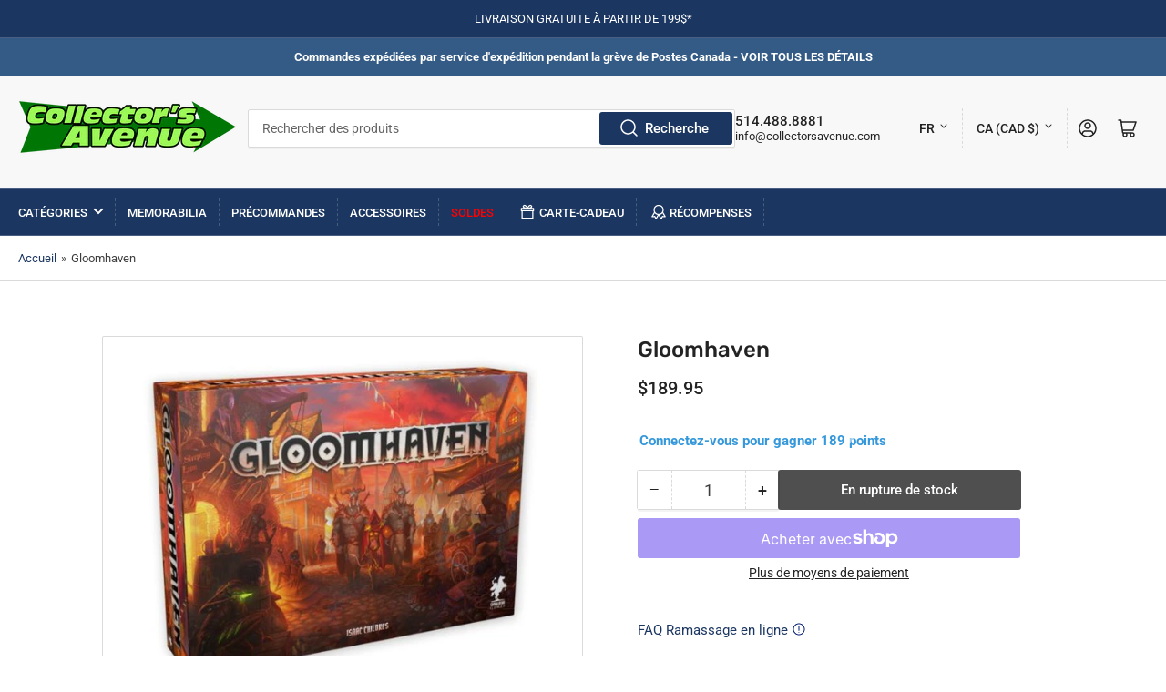

--- FILE ---
content_type: text/css
request_url: https://collectorsavenue.com/cdn/shop/t/62/assets/component-pills.css?v=42739620137726382521732525564
body_size: -118
content:
.pill-nav{display:flex;align-items:center;padding-left:1px}.setting-buttons-outline .pill-nav{grid-column-gap:.1rem}.pill-nav-item{flex:none;display:inline-flex;justify-content:center;align-items:center;padding:1.2rem 1.5rem;cursor:pointer;border:none;text-decoration:none;height:auto;font-size:calc(var(--font-body-scale) * 1.5rem);line-height:calc(1 + .2 / var(--font-body-scale));background:rgb(var(--color-background));color:rgb(var(--color-foreground-alt));box-shadow:0 0 0 .1rem var(--color-border),0 3px 0 var(--color-box-shadow);position:relative;font-family:var(--font-buttons-family)}.setting-buttons-outline .pill-nav-item{background-color:transparent;color:currentColor}@media (min-width: 990px){.pill-nav-item{padding:1.2rem 2.5rem}}.pill-nav-item:hover:not(.pill-nav-item-disabled){box-shadow:0 0 0 .2rem var(--color-border),0 3px 0 var(--color-box-shadow);z-index:2}.pill-nav-item.is-active{background-color:rgb(var(--color-button));color:rgb(var(--color-button-text));z-index:2}.setting-buttons-outline .pill-nav-item.is-active{background:transparent;color:rgb(var(--color-button));box-shadow:0 0 0 .1rem rgb(var(--color-button)),0 3px 0 var(--color-box-shadow)}.setting-buttons-outline .pill-nav-item:hover.is-active{box-shadow:0 0 0 .2rem rgb(var(--color-button)),0 3px 0 var(--color-box-shadow)}.setting-buttons-outline [class^=color-accent] .pill-nav-item.is-active{background-color:rgb(var(--color-background));color:rgb(var(--color-foreground-alt))}.pill-nav-item:first-child{border-top-left-radius:var(--buttons-radius);border-bottom-left-radius:var(--buttons-radius)}.pill-nav-item:last-child{border-top-right-radius:var(--buttons-radius);border-bottom-right-radius:var(--buttons-radius)}.pill-nav-item-disabled{cursor:not-allowed}.pill-nav-item-disabled>*{opacity:.5}.pill-nav-slider .pill-nav-item{padding:1.2rem 1.6rem}.pill-nav-slider-inline-nav{opacity:0;transition:opacity .18s ease}.pill-nav-slider-inline-nav .pill-nav-item{position:absolute;top:50%;z-index:5;border-radius:var(--buttons-radius);background:rgb(var(--color-background));color:rgb(var(--color-foreground-alt))}.pill-nav-slider-inline-nav .pill-nav-item-prev{left:0;transform:translate(-1rem) translateY(calc(-50% - 10px))}.pill-nav-slider-inline-nav .pill-nav-item-next{right:0;transform:translate(1rem) translateY(calc(-50% - 10px))}.pill-nav-slider-offset-negative .pill-nav-item-prev{left:0;transform:translate(-1rem) translateY(calc(-50% - 2rem - 10px))}.pill-nav-slider-offset-negative .pill-nav-item-next{transform:translate(1rem) translateY(calc(-50% - 2rem - 10px))}
/*# sourceMappingURL=/cdn/shop/t/62/assets/component-pills.css.map?v=42739620137726382521732525564 */


--- FILE ---
content_type: text/css
request_url: https://collectorsavenue.com/cdn/shop/t/62/assets/component-tooltip.css?v=32265954232266370601732525907
body_size: -264
content:
.tooltip {position: relative;z-index: 1;display: flex;background: none;box-shadow: none;border: 0;appearance: none;padding: 0;margin: 0;}.tooltip::before {content: "\003f";font-size: calc(var(--font-body-scale) * 1.4rem);font-weight: 700;width: 1.8rem;height: 1.8rem;display: flex;align-items: center;justify-content: center;border-radius: 50%;line-height: 0;position: relative;background-color: rgb(var(--color-background));color: rgb(var(--color-foreground));cursor: help;border: 1px solid rgb(var(--color-foreground));}[data-tooltip]::before, .tooltip > span {position: absolute;bottom: 100%;right: 0;margin-bottom: .5rem;max-width: 20rem;width: max-content;padding: .85rem 1rem;border-radius: var(--border-radius-base);background: rgba(0, 0, 0, .85);color: var(--color-base-white);text-align: left;display: none;font-size: calc(var(--font-body-scale) * 1.3rem);text-indent: 0;}.tooltip:focus-visible > span, .tooltip:focus > span, .tooltip:hover > span {display: block;}[data-tooltip] {position: relative;}[data-tooltip]:hover::before {display: block;right: auto;left: 50%;transform: translateX(-50%);}[data-tooltip]::before {content: attr(data-tooltip);}

--- FILE ---
content_type: text/css
request_url: https://collectorsavenue.com/cdn/shop/t/62/assets/component-deferred-media.css?v=70472287495497430021732525277
body_size: -436
content:
.deferred-media-poster {background-color: transparent;border: none;cursor: pointer;margin: 0;padding: 0;height: 100%;width: 100%;overflow: hidden;}.deferred-media-poster .placeholder-svg, .deferred-media-poster img {max-width: 100%;height: 100%;width: 100%;}.deferred-media-poster .placeholder-svg {background-color: rgba(var(--color-foreground), 0.03);color: rgba(var(--color-foreground), 0.55);fill: rgba(var(--color-foreground), 1);}.deferred-media {overflow: hidden;}.deferred-media:not([loaded]) template {z-index: -1;}.deferred-media[loaded] > .deferred-media-poster {display: none;}.deferred-media > .deferred-media-poster {display: flex;align-items: center;justify-content: center;}.deferred-media-poster-button {background-color: rgb(var(--color-background));color: rgb(var(--color-accent-2));border-radius: 50%;display: flex;align-items: center;justify-content: center;height: 6.2rem;width: 6.2rem;position: absolute;left: 50%;top: 50%;transform: translate(-50%, -50%) scale(1);transition: transform 0.18s ease, color 0.18s ease;z-index: 1;}.deferred-media-poster-button svg {width: 3rem;height: 3rem;}.media-with-aspect {position: relative;overflow: hidden;display: block;}.media-with-aspect > *:not(.zoom), .media-with-aspect model-viewer {display: block;max-width: 100%;position: absolute;top: 0;left: 0;height: 100%;width: 100%;}

--- FILE ---
content_type: text/css
request_url: https://collectorsavenue.com/cdn/shop/t/62/assets/component-discounts.css?v=64008750312139215081732525295
body_size: -720
content:
.discounts-discount {font-size: calc(var(--font-body-scale) * 1.3rem);display: flex;align-items: center;line-height: normal;padding: 0;}.discounts-discount svg {margin-right: 0.5rem;width: 1.8rem;}.discounts-discount svg path {fill: rgb(var(--color-accent-2));}.discounts-discount-position {justify-content: center;}@media (min-width: 750px) {.discounts-discount-position {justify-content: flex-end;}}

--- FILE ---
content_type: text/css
request_url: https://collectorsavenue.com/cdn/shop/t/62/assets/component-list-payment.css?v=54911450609675647481732525747
body_size: -526
content:
 .list-payment {display: flex;align-items: center;list-style: none;margin: 1rem 0 0;padding: 0;grid-gap: 1rem;flex-wrap: wrap;justify-content: center;}@media (min-width: 990px) {.list-payment {margin-top: 0;}}.list-payment-item {padding: 0;margin: 0;line-height: 0;}

--- FILE ---
content_type: text/css
request_url: https://collectorsavenue.com/cdn/shop/t/62/assets/component-button-top.css?v=134250551995833016751732606046
body_size: -581
content:
.button-top {position: fixed;display: none;bottom: 20px;right: 20px;align-items: center;justify-content: center;line-height: 1;width: 44px;height: 44px;border: 0;font-size: 24px;cursor: pointer;-webkit-user-select:none;user-select: none;z-index: 35;box-shadow: 0 0.2rem 0 var(--color-box-shadow);color: rgb(var(--color-base-text));border-radius: var(--buttons-radius);border: var(--inputs-border-width) solid var(--color-border);pointer-events: none;opacity: 0;transition: opacity .18s ease;}@media (min-width: 1200px) {.button-top {display: flex;}}.button-top-visible {opacity: 1;pointer-events: auto;}.drawer-open .button-top {display: none !important;}.button-top svg {flex: none;}.button-top svg path {fill: currentColor;}

--- FILE ---
content_type: text/javascript
request_url: https://cdn.shopify.com/extensions/019c07d6-9ef4-7022-a038-e70e33a8d6e4/boom-6-244/assets/boom-label.js
body_size: 2995
content:
import env from './env.js?v=1769657964594';

class SealSubscribePlugin {
  constructor(el) {
    this.timer = null;
  }
  updateSellingPlan() {
    const input = document.querySelector('[data-sls-selling_plan]');
    if (input) {
      this.handle(input);
    }
  }
  handle(slsElementInput) {
    const id = Number.parseInt(slsElementInput.value, 10);
    this.updatePoints(id);
  }
  updatePoints(value) {
    window.__POINTS.sellingPlanID = value;
    window.__POINTS.reloadProductPage();
  }
}

// Plugins
function registerPlugins() {
  const slsPlugin = new SealSubscribePlugin();
  return {
    slsPlugin
  };
}
// Main

((global) => {
  function Points() {
    // 版本，仅用于前端线上代码版本的识别
    this.VERSION = '0.06121801beta';
    this.SHOPIFY_ROOT = window.Shopify?.routes.root || '/';
    //店铺id
    this.SHOP_ID = 0;
    // 店铺域名
    this.SHOP_DOMAIN = '';
    // 用户id
    this.CUSTOMER_ID = 0;
    // 最外层元素
    this.OUTER_DOM = document.querySelector('.bm_top_product_div');
    //产品积分span dom元素
    this.PRODUCT_POINTS_DOM = document.querySelector('.bm_product_points');
    //span值
    this.spanTextValue = JSON.parse(
      document.querySelector('#bm_product_span_value')?.textContent || 'null'
    );
    // 当前产品id
    this.PRODUCT_ID = 0;
    //变体数组
    this.VARIANTS_ARRAY = [];
    //当前变体
    this.CURRENT_VARIANTS = {};
    //用户卸载或状态未开启标志位,初始状态开启
    this.SHOW_LABEL = true;
    // 验证产品系列接口标识
    this.IS_AUTH_COLLECTION = false;
    // 定制价格扣除 GST 的商家
    this.EXCLUSION_GST_SHOP_MAP = {
      'efc517-eb.myshopify.com': 0.15,
      '6fecd6-fc.myshopify.com': 0.1
    };
    //营销事件翻倍数
    this.pointsMultiples = 0;
    // 当前place an order 规则使用的产品系列
    this.ruleCollections = [];
    //获得积分类型 1 按比例赠送积分 | 2 固定送积分
    this.earnType = 1;
    //每积分的金额
    this.amount = 0;
    //赠送积分
    this.presentPoints = 0;
    //当前变体购买后赠送的总积分
    this.points = 0;
    //当前变体价格
    this.variantPrice = 0;
    //定时任务清空缓存
    this.setTimeoutHandle = null;
    // variants.selling_plan_allocations.selling_plan_id
    this.sellingPlanID = 0;
    this.lastSellingPlanID = 0;
    //初始化
    this.init();
  }

  Points.prototype = {
    constructor: Points,

    _cache: {
      getPointsStatus: {}
    },

    init: function () {
      // 获取当前无参数的域名，后缀加js，获取产品数据
      const url = window.location.origin + window.location.pathname + '.js';
      fetch(url)
        .then((response) => response.json())
        .then((json) => {
          //变体数组
          this.VARIANTS_ARRAY = json.variants;
          //当前变体
          this.CURRENT_VARIANTS = this.VARIANTS_ARRAY[0];
          //当前变体价格
          this.variantPrice = (this.getVariantPrice(this.CURRENT_VARIANTS) || 0) / 100;
          // 获取产品id
          this.initSetting();
        });
    },

    initSetting: function () {
      // 店铺ID
      this.SHOP_ID = window.__st.a;
      this.SHOP_DOMAIN = window.Shopify.shop;
      this.PRODUCT_ID = window.__st.rid || 0;
      // 用户 id
      this.CUSTOMER_ID = window.__st.cid || 0;
      //获取积分配置
      this.getPointsStatus();
    },

    getPointsStatus: function () {
      const that = this;
      async function afterFetch(resData) {
        // 用户已卸载或用户不开启按钮
        if (
          resData.is_delete == 1 ||
          resData.points_status != 1 ||
          resData.point_rule_status != 1 ||
          resData.member_state == 2
        ) {
          that.SHOW_LABEL = false;
          that.hideLabel();
          return;
        }

        if (that.SHOW_LABEL) {
          that.pointsMultiples = resData.points_multiples;
          that.amount = resData.amount;
          that.presentPoints = resData.present_points;
          that.earnType = resData.earn_type;
          that.ruleCollections = resData.collections;
          if (!that.IS_AUTH_COLLECTION) {
            that.SHOW_LABEL = await that.checkProductRange(resData.apply_to);
            that.IS_AUTH_COLLECTION = true;
          }
          if (!that.SHOW_LABEL) {
            that.hideLabel();
            return;
          }
          that.createPointsDom();
        }
      }

      const uniqKey = '' + this.SHOP_ID + that.CURRENT_VARIANTS?.id;
      if (that._cache.getPointsStatus[uniqKey]) {
        afterFetch(this._cache.getPointsStatus[uniqKey]);
        return;
      }

      if (!that.SHOW_LABEL) return;

      that.ajax({
        url: env.API_BASE_URL + 'productPoints',
        data: {
          variantId: that.CURRENT_VARIANTS.id
        },
        success: (res) => {
          if (res.code == 200 && res.data != null) {
            const resData = res.data;
            that._cache.getPointsStatus[uniqKey] = resData;
            afterFetch(resData);
          }
        },
        error: (XMLHttpRequest, textStatus, errorThrown) => {}
      });
    },

    // 检查该商品是否在该规则使用范围内（1-所有产品，2-产品系列，产品id，(?.变体)）
    checkProductRange: async function (range) {
      if (range === 1) {
        return true;
      }
      if (range === 2) {
        return await this.checkCollectionsValid();
      }
    },

    // 检查商品是否属于规则集合
    checkCollectionsValid: async function () {
      // const { collections } = await this.getCollectionJSON();
      // if (collections.length === 0) return false;
      // if (!this.ruleCollectionValid(collections)) return false;

      const { data } = await this.checkProductAppliedToRule();
      return data.in_collection === 1;
    },

    // 检查当前规则应用的产品系列是否有效
    ruleCollectionValid(collections) {
      const allCollectionIds = collections.map((item) => item.id);
      return this.ruleCollections.some((ruleCollection) =>
        allCollectionIds.includes(ruleCollection)
      );
    },

    // 查询该商品是否属于当前规则应用范围内
    checkProductAppliedToRule: async function () {
      const params = {
        product_ids: [this.PRODUCT_ID],
        collection_ids: this.ruleCollections
      };
      const options = {
        method: 'POST',
        headers: {
          'Content-Type': 'application/json'
        },
        body: JSON.stringify(params)
      };

      const response = await fetch(env.API_BASE_URL + 'inCollection', options);
      return response.json();
    },

    // 获取collection.json
    getCollectionJSON: async function () {
      const response = await fetch(this.SHOPIFY_ROOT + 'collections.json');
      return response.json();
    },

    createPointsDom: function () {
      //计算当前变体购买后获得积分
      if (this.earnType == 2) {
        this.points =
          this.pointsMultiples !== 0
            ? Math.floor(this.presentPoints * this.pointsMultiples)
            : this.presentPoints;
      } else {
        let calcPointsUnit = Math.floor(this.variantPrice / this.amount);
        const shopGSTPercent = this.EXCLUSION_GST_SHOP_MAP[this.SHOP_DOMAIN];
        if (shopGSTPercent) {
          const gstRate = (1 + shopGSTPercent) * 100;
          const excludeGSTPrice = Math.floor((this.variantPrice * 100) / gstRate);
          calcPointsUnit = Math.floor(excludeGSTPrice / this.amount);
        }

        this.points =
          this.pointsMultiples !== 0
            ? Math.floor(calcPointsUnit * this.presentPoints * this.pointsMultiples)
            : Math.floor(calcPointsUnit * this.presentPoints);
      }

      if (this.points <= 0) {
        this.hideLabel();
      }

      // 插入积分label
      this.PRODUCT_POINTS_DOM.textContent = this.spanTextValue?.replace('{Points}', this.points);

      this.PRODUCT_POINTS_DOM.onclick = () => {
        if (!window.__BooM) {
          return;
        }
        // C-widget
        const BoomDom = window.__BooM;
        if (BoomDom.LAUNCHER_STATE == 1) {
          BoomDom.startBtn.onclick();
        }
      };
    },

    // 隐藏label 解决外层盒子占位问题
    hideLabel: function () {
      // 若不属于该规则应用范围则不展示label
      this.OUTER_DOM.style.display = 'none';
    },

    // ajax方法封装
    ajax: (options) => {
      options = options || {};
      options.type = (options.type || 'POST').toUpperCase();
      options.dataType = options.dataType || 'json';
      options.timeout = options.timeout || 5000;
      var params = formatParams(options.data);
      var xhr;
      if (window.XMLHttpRequest) {
        xhr = new XMLHttpRequest();
      } else if (window.ActiveObject) {
        xhr = new ActiveXobject('Microsoft.XMLHTTP');
      }
      if (options.type == 'GET') {
        xhr.open('GET', options.url + '?' + params, true);
        xhr.responseType = options.dataType;
        xhr.send(null);
      } else if (options.type == 'POST') {
        xhr.open('post', options.url, true);
        xhr.responseType = options.dataType;
        xhr.setRequestHeader('Content-type', 'application/x-www-form-urlencoded');
        xhr.send(params);
      }
      setTimeout(() => {
        if (xhr.readySate != 4) {
          xhr.abort();
        }
      }, options.timeout);
      xhr.onreadystatechange = () => {
        if (xhr.readyState == 4) {
          var status = xhr.status;
          if ((status >= 200 && status < 300) || status == 304) {
            options.success && options.success(xhr.response);
          } else {
            options.error && options.error(status);
          }
        }
      };
      function formatParams(data) {
        var arr = [];
        for (var name in data) {
          arr.push(encodeURIComponent(name) + '=' + encodeURIComponent(data[name]));
        }
        arr.push(('v=' + Math.random()).replace('.', ''));
        return arr.join('&');
      }
    },

    reloadProductPage: function () {
      if (location.href.indexOf('variant=') !== -1) {
        const window_variant_id = Number(location.href.split('variant=')[1]);
        if (
          this.CURRENT_VARIANTS?.id !== window_variant_id ||
          this.sellingPlanID !== this.lastSellingPlanID
        ) {
          this.lastSellingPlanID = this.sellingPlanID;

          for (let i = 0; i < this.VARIANTS_ARRAY.length; i++) {
            if (this.VARIANTS_ARRAY[i].id == window_variant_id) {
              this.CURRENT_VARIANTS = this.VARIANTS_ARRAY[i];
              this.variantPrice = (this.getVariantPrice(this.CURRENT_VARIANTS) || 0) / 100;
              this.getPointsStatus();
              break;
            }
          }
        }
      }
    },

    getVariantPrice: function (variant) {
      if (!this.sellingPlanID) {
        return variant.price;
      }
      const sellingPlan = variant.selling_plan_allocations.find(
        (item) => item.selling_plan_id === this.sellingPlanID
      );
      return sellingPlan?.price || variant.price;
    }
  };

  // 判断是否已经挂载了label
  if (!window.__POINTS) {
    window.__POINTS = new Points();
  } else {
    return;
  }

  const { slsPlugin } = registerPlugins();
  // 监视DOM结构，重新计算lable积分
  (function watchDOM() {
    // let previousUrl = window.location.href;
    const observer = new MutationObserver(
      throttle((mutations) => {
        slsPlugin.updateSellingPlan();
        // render
        window.__POINTS.reloadProductPage();
      }, 100)
    );
    const config = { subtree: true, childList: true };
    observer.observe(document, config);
  })();
})(window);

// utils
function throttle(callback, time) {
  let timer = null;
  return function (...args) {
    if (timer) return;
    timer = setTimeout(() => {
      callback.call(this, args);
      timer = null;
    }, time);
  };
}


--- FILE ---
content_type: text/javascript; charset=utf-8
request_url: https://collectorsavenue.com/fr/products/5308.js
body_size: 1529
content:
{"id":5681223205030,"title":"Gloomhaven","handle":"5308","description":" \u003cstrong\u003eGloomhaven\u003c\/strong\u003e  est un jeu de combat tactique d'inspiration européenne dans un monde persistant aux motivations changeantes. Les joueurs joueront le rôle d'un aventurier errant avec leurs propres compétences et leurs propres raisons de voyager dans ce coin sombre du monde. Les joueurs doivent travailler ensemble par nécessité pour nettoyer les donjons menaçants et les ruines oubliées. Au cours du processus, ils amélioreront leurs capacités avec de l'expérience et du butin, découvriront de nouveaux endroits à explorer et à piller, et développeront une histoire toujours ramifiée alimentée par les décisions qu'ils prennent.\r\u003cbr\u003e\r\u003cbr\u003eC'est un jeu avec un monde persistant et changeant qui se joue idéalement sur de nombreuses sessions de jeu. Après un scénario, les joueurs prendront des décisions sur ce qu'il faut faire, ce qui déterminera la façon dont l'histoire se poursuivra, un peu comme un livre «Choisissez votre propre aventure». Jouer à travers un scénario est une affaire de coopération où les joueurs se battront contre des monstres automatisés en utilisant un système de cartes innovant pour déterminer l'ordre de jeu et ce qu'un joueur fait à son tour.\r\u003cbr\u003e\r\u003cbr\u003eÀ chaque tour, un joueur choisit deux cartes à jouer de sa main. Le nombre sur la carte du dessus détermine leur initiative pour le tour. Chaque carte a également une puissance supérieure et inférieure, et quand c'est le tour d'un joueur dans l'ordre d'initiative, ils déterminent s'il faut utiliser la puissance supérieure d'une carte et la puissance inférieure de l'autre, ou vice-versa. Les joueurs doivent cependant faire attention, car avec le temps, ils perdront définitivement des cartes de leurs mains. S'ils prennent trop de temps pour nettoyer un donjon, ils peuvent finir par être épuisés et forcés de battre en retraite.","published_at":"2021-08-04T19:15:12-04:00","created_at":"2020-09-05T05:35:46-04:00","vendor":"Universal Distribution","type":"Board Games","tags":["Category_Stonemaier Games"],"price":18995,"price_min":18995,"price_max":18995,"available":false,"price_varies":false,"compare_at_price":null,"compare_at_price_min":0,"compare_at_price_max":0,"compare_at_price_varies":false,"variants":[{"id":36021022294182,"title":"Default Title","option1":"Default Title","option2":null,"option3":null,"sku":null,"requires_shipping":true,"taxable":true,"featured_image":null,"available":false,"name":"Gloomhaven","public_title":null,"options":["Default Title"],"price":18995,"weight":2000,"compare_at_price":null,"inventory_management":"shopify","barcode":"19962194719","requires_selling_plan":false,"selling_plan_allocations":[]}],"images":["\/\/cdn.shopify.com\/s\/files\/1\/0469\/6417\/9110\/products\/gloomhaven_fp16bq-e1517954179825.jpg?v=1599415869"],"featured_image":"\/\/cdn.shopify.com\/s\/files\/1\/0469\/6417\/9110\/products\/gloomhaven_fp16bq-e1517954179825.jpg?v=1599415869","options":[{"name":"Title","position":1,"values":["Default Title"]}],"url":"\/fr\/products\/5308","media":[{"alt":"Gloomhaven - Collector's Avenue","id":11341673922726,"position":1,"preview_image":{"aspect_ratio":1.332,"height":422,"width":562,"src":"https:\/\/cdn.shopify.com\/s\/files\/1\/0469\/6417\/9110\/products\/gloomhaven_fp16bq-e1517954179825.jpg?v=1599415869"},"aspect_ratio":1.332,"height":422,"media_type":"image","src":"https:\/\/cdn.shopify.com\/s\/files\/1\/0469\/6417\/9110\/products\/gloomhaven_fp16bq-e1517954179825.jpg?v=1599415869","width":562}],"requires_selling_plan":false,"selling_plan_groups":[]}